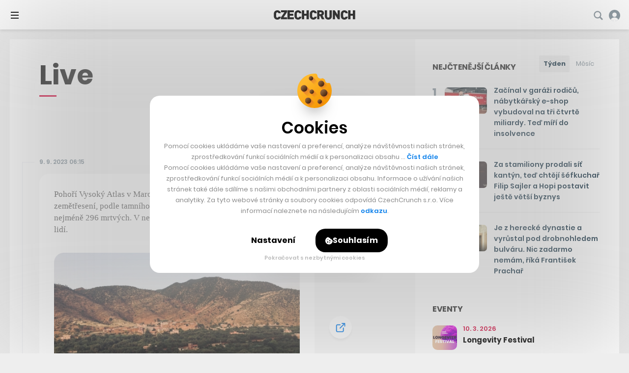

--- FILE ---
content_type: text/html; charset=utf-8
request_url: https://www.google.com/recaptcha/api2/aframe
body_size: 266
content:
<!DOCTYPE HTML><html><head><meta http-equiv="content-type" content="text/html; charset=UTF-8"></head><body><script nonce="AW-QwduXkbXmgdstuZOzEA">/** Anti-fraud and anti-abuse applications only. See google.com/recaptcha */ try{var clients={'sodar':'https://pagead2.googlesyndication.com/pagead/sodar?'};window.addEventListener("message",function(a){try{if(a.source===window.parent){var b=JSON.parse(a.data);var c=clients[b['id']];if(c){var d=document.createElement('img');d.src=c+b['params']+'&rc='+(localStorage.getItem("rc::a")?sessionStorage.getItem("rc::b"):"");window.document.body.appendChild(d);sessionStorage.setItem("rc::e",parseInt(sessionStorage.getItem("rc::e")||0)+1);localStorage.setItem("rc::h",'1768867873852');}}}catch(b){}});window.parent.postMessage("_grecaptcha_ready", "*");}catch(b){}</script></body></html>